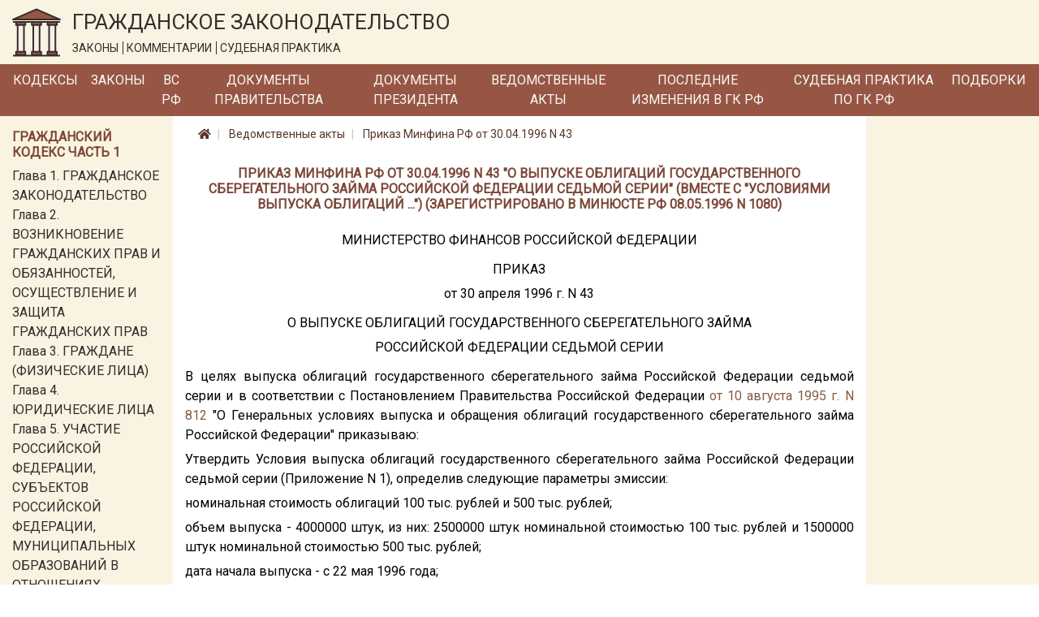

--- FILE ---
content_type: text/html; charset=utf-8
request_url: https://lawnotes.ru/npa/prikaz-minfina-rf-ot-30.04.1996-n-43
body_size: 8469
content:

<!DOCTYPE html>
<html lang="ru">
<head>
    <meta charset="utf-8" />
    <meta name="description" content="Приказ Минфина РФ от 30.04.1996 N 43. О выпуске облигаций государственного сберегательного займа Российской Федерации седьмой серии (вместе с Условиями выпуска облигаций ...) (Зарегистрировано в Минюсте РФ 08.05.1996 N 1080)" />
    <meta name="viewport" content="width=device-width, initial-scale=1.0" />
    <title>Приказ Минфина РФ от 30.04.1996 N 43</title>

    
    <link rel="canonical" href="/npa/prikaz-minfina-rf-ot-30.04.1996-n-43" />


    <link rel="stylesheet" href="/fonts/fontawesome/css/all.css" />
    <link rel="stylesheet" href="/lib/bootstrap/css/bootstrap.min.css" />
    <link href="https://fonts.googleapis.com/css?family=Roboto&display=swap" rel="stylesheet">
    <link rel="stylesheet" href="/css/site.css" />

    <!-- Yandex.Metrika counter -->
    <script type="text/javascript">
        (function (m, e, t, r, i, k, a) {
            m[i] = m[i] || function () {
                (m[i].a = m[i].a || []).push(arguments)
            };

            m[i].l = 1 * new
                Date(); k = e.createElement(t), a = e.getElementsByTagName(t)[0], k.async = 1, k.src = r
                    , a.parentNode.insertBefore(k, a)
        })
            (window, document, "script", "https://mc.yandex.ru/metrika/tag.js", "ym");
        ym(33914249, "init", { clickmap: true, trackLinks: true, accurateTrackBounce: true });
    </script>

    <noscript>
        <div>
            <img src="https://mc.yandex.ru/watch/33914249" style="position:absolute; left:-9999px;" alt="" />
        </div>
    </noscript>

    <!-- /Yandex.Metrika counter -->
</head>
<body>
    <a href="#" id="return-to-top">
        <i class="fas fa-chevron-up"></i>
    </a>

    <header>
        <div class="logo-container container-fluid d-none d-md-block">
            <div class="row">
                <div class="col-12">
                    <a href="/">
                        <img class="logo" src="/logo.svg" alt="Главная" />
                    </a>
                    <div class="title">
                        <span class="title-text">ГРАЖДАНСКОЕ ЗАКОНОДАТЕЛЬСТВО</span>
                        <div class="theses">
                            <span class="bordered">ЗАКОНЫ</span>
                            <span class="bordered">КОММЕНТАРИИ</span>
                            <span>СУДЕБНАЯ ПРАКТИКА</span>
                        </div>
                    </div>
                </div>
            </div>
        </div>
        <nav class="navbar navbar-expand-md">
            <div class="container-fluid pr-0 pl-0">
                <a class="navbar-brand mr-0" href='/'>
                    <img class="logo d-inline d-md-none" src="/logo.svg" alt="Главная" />
                </a>
                <span class="brand-text d-block d-md-none">ГРАЖДАНСКОЕ ЗАКОНОДАТЕЛЬСТВО</span>
                <button class="navbar-toggler" type="button" data-toggle="collapse" data-target="#header-menu" aria-controls="header-menu" aria-expanded="false" aria-label="Toggle navigation">
                    <span class="navbar-toggler-icon"></span>
                </button>

                <div class="collapse navbar-collapse" id="header-menu">
                    <ul class="navbar-nav">
                        <li class="nav-item mt-3 mb-3 mt-md-0 mb-md-0">
                            <a class="nav-link text-light" href="/kodeks">Кодексы</a>
                        </li>
                        <li class="nav-item mt-3 mb-3 mt-md-0 mb-md-0">
                            <a class="nav-link text-light" href="/laws">Законы</a>
                        </li>
                        <li class="nav-item mt-3 mb-3 mt-md-0 mb-md-0">
                            <a class="nav-link text-light" href="/vs-rf">ВС РФ</a>
                        </li>
                        <li class="nav-item mt-3 mb-3 mt-md-0 mb-md-0">
                            <a class="nav-link text-light" href="/pravitelstvo">Документы Правительства</a>
                        </li>
                        <li class="nav-item mt-3 mb-3 mt-md-0 mb-md-0">
                            <a class="nav-link text-light" href="/president-rf">Документы Президента</a>
                        </li>
                        <li class="nav-item mt-3 mb-3 mt-md-0 mb-md-0">
                            <a class="nav-link text-light" href="/npa">Ведомственные акты</a>
                        </li>
                        <li class="nav-item mt-3 mb-3 mt-md-0 mb-md-0">
                            <a class="nav-link text-light" href="/izmenenia-v-gk-rf">Последние изменения в ГК РФ</a>
                        </li>
                        <li class="nav-item mt-3 mb-3 mt-md-0 mb-md-0">
                            <a class="nav-link text-light" href="/sudpraktika">Судебная практика по ГК РФ</a>
                        </li>
                        <li class="nav-item mt-3 mb-3 mt-md-0 mb-md-0">
                            <a class="nav-link text-light" href="/podborki-gk-rf">Подборки</a>
                        </li>
                        <li class="nav-item mt-3 mb-3 mt-md-0 mb-md-0 d-block d-md-none">
                            <a class="nav-link text-light" href="/sitemap.html">Карта сайта</a>
                        </li>
                    </ul>
                </div>
            </div>
        </nav>
    </header>
    <div class="container-fluid">
        


        <div class="row">
            <div class="col-12 col-md-3 col-lg-2 order-3 order-md-1 left-column">
                <div class="mt-3">
                    
                        
    <div class="part-block mb-3">
        <h6 class="h6 text-left">Гражданский кодекс часть 1</h6>


            <div class="part-section">
                <a class="" href="/gk1/razdel-i/glava-1">Глава 1. ГРАЖДАНСКОЕ ЗАКОНОДАТЕЛЬСТВО</a>
            </div>
            <div class="part-section">
                <a class="" href="/gk1/razdel-i/glava-2">Глава 2. ВОЗНИКНОВЕНИЕ ГРАЖДАНСКИХ ПРАВ И ОБЯЗАННОСТЕЙ, ОСУЩЕСТВЛЕНИЕ И ЗАЩИТА ГРАЖДАНСКИХ ПРАВ</a>
            </div>
            <div class="part-section">
                <a class="" href="/gk1/razdel-i/glava-3">Глава 3. ГРАЖДАНЕ (ФИЗИЧЕСКИЕ ЛИЦА)</a>
            </div>
            <div class="part-section">
                <a class="" href="/gk1/razdel-i/glava-4">Глава 4. ЮРИДИЧЕСКИЕ ЛИЦА</a>
            </div>
            <div class="part-section">
                <a class="" href="/gk1/razdel-i/glava-5">Глава 5. УЧАСТИЕ РОССИЙСКОЙ ФЕДЕРАЦИИ, СУБЪЕКТОВ РОССИЙСКОЙ ФЕДЕРАЦИИ, МУНИЦИПАЛЬНЫХ ОБРАЗОВАНИЙ В ОТНОШЕНИЯХ, РЕГУЛИРУЕМЫХ ГРАЖДАНСКИМ ЗАКОНОДАТЕЛЬСТВОМ</a>
            </div>
            <div class="part-section">
                <a class="" href="/gk1/razdel-i/glava-6">Глава 6. ОБЩИЕ ПОЛОЖЕНИЯ</a>
            </div>

            <div class="collapse" id="toggleable-chapter-1">
                    <div class="part-section">
                        <a class="" href="/gk1/razdel-i/glava-7">Глава 7. ЦЕННЫЕ БУМАГИ</a>
                    </div>
                    <div class="part-section">
                        <a class="" href="/gk1/razdel-i/glava-8">Глава 8. НЕМАТЕРИАЛЬНЫЕ БЛАГА И ИХ ЗАЩИТА</a>
                    </div>
                    <div class="part-section">
                        <a class="" href="/gk1/razdel-i/glava-9">Глава 9. СДЕЛКИ</a>
                    </div>
                    <div class="part-section">
                        <a class="" href="/gk1/razdel-i/glava-9.1">Глава 9.1. РЕШЕНИЯ СОБРАНИЙ</a>
                    </div>
                    <div class="part-section">
                        <a class="" href="/gk1/razdel-i/glava-10">Глава 10. ПРЕДСТАВИТЕЛЬСТВО. ДОВЕРЕННОСТЬ</a>
                    </div>
                    <div class="part-section">
                        <a class="" href="/gk1/razdel-i/glava-11">Глава 11. ИСЧИСЛЕНИЕ СРОКОВ</a>
                    </div>
                    <div class="part-section">
                        <a class="" href="/gk1/razdel-i/glava-12">Глава 12. ИСКОВАЯ ДАВНОСТЬ</a>
                    </div>
                    <div class="part-section">
                        <a class="" href="/gk1/razdel-ii/glava-13">Глава 13. ОБЩИЕ ПОЛОЖЕНИЯ</a>
                    </div>
                    <div class="part-section">
                        <a class="" href="/gk1/razdel-ii/glava-14">Глава 14. ПРИОБРЕТЕНИЕ ПРАВА СОБСТВЕННОСТИ</a>
                    </div>
                    <div class="part-section">
                        <a class="" href="/gk1/razdel-ii/glava-15">Глава 15. ПРЕКРАЩЕНИЕ ПРАВА СОБСТВЕННОСТИ</a>
                    </div>
                    <div class="part-section">
                        <a class="" href="/gk1/razdel-ii/glava-16">Глава 16. ОБЩАЯ СОБСТВЕННОСТЬ</a>
                    </div>
                    <div class="part-section">
                        <a class="" href="/gk1/razdel-ii/glava-17">Глава 17. ПРАВО СОБСТВЕННОСТИ И ДРУГИЕ ВЕЩНЫЕ ПРАВА НА ЗЕМЛЮ</a>
                    </div>
                    <div class="part-section">
                        <a class="" href="/gk1/razdel-ii/glava-18">Глава 18. ПРАВО СОБСТВЕННОСТИ И ДРУГИЕ ВЕЩНЫЕ ПРАВА НА ЖИЛЫЕ ПОМЕЩЕНИЯ</a>
                    </div>
                    <div class="part-section">
                        <a class="" href="/gk1/razdel-ii/glava-19">Глава 19. ПРАВО ХОЗЯЙСТВЕННОГО ВЕДЕНИЯ, ПРАВО ОПЕРАТИВНОГО УПРАВЛЕНИЯ</a>
                    </div>
                    <div class="part-section">
                        <a class="" href="/gk1/razdel-ii/glava-20">Глава 20. ЗАЩИТА ПРАВА СОБСТВЕННОСТИ И ДРУГИХ ВЕЩНЫХ ПРАВ</a>
                    </div>
                    <div class="part-section">
                        <a class="" href="/gk1/razdel-iii/glava-21">Глава 21. ПОНЯТИЕ ОБЯЗАТЕЛЬСТВА</a>
                    </div>
                    <div class="part-section">
                        <a class="" href="/gk1/razdel-iii/glava-22">Глава 22. ИСПОЛНЕНИЕ ОБЯЗАТЕЛЬСТВ</a>
                    </div>
                    <div class="part-section">
                        <a class="" href="/gk1/razdel-iii/glava-23">Глава 23. ОБЕСПЕЧЕНИЕ ИСПОЛНЕНИЯ ОБЯЗАТЕЛЬСТВ</a>
                    </div>
                    <div class="part-section">
                        <a class="" href="/gk1/razdel-iii/glava-24">Глава 24. ПЕРЕМЕНА ЛИЦ В ОБЯЗАТЕЛЬСТВЕ</a>
                    </div>
                    <div class="part-section">
                        <a class="" href="/gk1/razdel-iii/glava-25">Глава 25. ОТВЕТСТВЕННОСТЬ ЗА НАРУШЕНИЕ ОБЯЗАТЕЛЬСТВ</a>
                    </div>
                    <div class="part-section">
                        <a class="" href="/gk1/razdel-iii/glava-26">Глава 26. ПРЕКРАЩЕНИЕ ОБЯЗАТЕЛЬСТВ</a>
                    </div>
                    <div class="part-section">
                        <a class="" href="/gk1/razdel-iii/glava-27">Глава 27. ПОНЯТИЕ И УСЛОВИЯ ДОГОВОРА</a>
                    </div>
                    <div class="part-section">
                        <a class="" href="/gk1/razdel-iii/glava-28">Глава 28. ЗАКЛЮЧЕНИЕ ДОГОВОРА</a>
                    </div>
                    <div class="part-section">
                        <a class="" href="/gk1/razdel-iii/glava-29">Глава 29. ИЗМЕНЕНИЕ И РАСТОРЖЕНИЕ ДОГОВОРА</a>
                    </div>
            </div>

        <button class="btn btn-outline-secondary btn-sm mt-2" type="button" data-toggle="collapse" data-target="#toggleable-chapter-1" aria-expanded="false" aria-controls="toggleable-chapter-1">
            Показать ещё...
        </button>
    </div>
    <div class="part-block mb-3">
        <h6 class="h6 text-left">Гражданский кодекс часть 2</h6>


            <div class="part-section">
                <a class="" href="/gk2/razdel-iv/glava-30">Глава 30. КУПЛЯ-ПРОДАЖА</a>
            </div>
            <div class="part-section">
                <a class="" href="/gk2/razdel-iv/glava-31">Глава 31. МЕНА</a>
            </div>
            <div class="part-section">
                <a class="" href="/gk2/razdel-iv/glava-32">Глава 32. ДАРЕНИЕ</a>
            </div>
            <div class="part-section">
                <a class="" href="/gk2/razdel-iv/glava-33">Глава 33. РЕНТА И ПОЖИЗНЕННОЕ СОДЕРЖАНИЕ С ИЖДИВЕНИЕМ</a>
            </div>
            <div class="part-section">
                <a class="" href="/gk2/razdel-iv/glava-34">Глава 34. АРЕНДА</a>
            </div>
            <div class="part-section">
                <a class="" href="/gk2/razdel-iv/glava-35">Глава 35. НАЕМ ЖИЛОГО ПОМЕЩЕНИЯ</a>
            </div>

            <div class="collapse" id="toggleable-chapter-2">
                    <div class="part-section">
                        <a class="" href="/gk2/razdel-iv/glava-36">Глава 36. БЕЗВОЗМЕЗДНОЕ ПОЛЬЗОВАНИЕ</a>
                    </div>
                    <div class="part-section">
                        <a class="" href="/gk2/razdel-iv/glava-37">Глава 37. ПОДРЯД</a>
                    </div>
                    <div class="part-section">
                        <a class="" href="/gk2/razdel-iv/glava-38">Глава 38. ВЫПОЛНЕНИЕ НАУЧНО-ИССЛЕДОВАТЕЛЬСКИХ, ОПЫТНО-КОНСТРУКТОРСКИХ И ТЕХНОЛОГИЧЕСКИХ РАБОТ</a>
                    </div>
                    <div class="part-section">
                        <a class="" href="/gk2/razdel-iv/glava-39">Глава 39. ВОЗМЕЗДНОЕ ОКАЗАНИЕ УСЛУГ</a>
                    </div>
                    <div class="part-section">
                        <a class="" href="/gk2/razdel-iv/glava-40">Глава 40. ПЕРЕВОЗКА</a>
                    </div>
                    <div class="part-section">
                        <a class="" href="/gk2/razdel-iv/glava-41">Глава 41. ТРАНСПОРТНАЯ ЭКСПЕДИЦИЯ</a>
                    </div>
                    <div class="part-section">
                        <a class="" href="/gk2/razdel-iv/glava-42">Глава 42. ЗАЕМ И КРЕДИТ</a>
                    </div>
                    <div class="part-section">
                        <a class="" href="/gk2/razdel-iv/glava-43">Глава 43. ФИНАНСИРОВАНИЕ ПОД УСТУПКУ ДЕНЕЖНОГО ТРЕБОВАНИЯ</a>
                    </div>
                    <div class="part-section">
                        <a class="" href="/gk2/razdel-iv/glava-44">Глава 44. БАНКОВСКИЙ ВКЛАД</a>
                    </div>
                    <div class="part-section">
                        <a class="" href="/gk2/razdel-iv/glava-45">Глава 45. БАНКОВСКИЙ СЧЕТ</a>
                    </div>
                    <div class="part-section">
                        <a class="" href="/gk2/razdel-iv/glava-46">Глава 46. РАСЧЕТЫ</a>
                    </div>
                    <div class="part-section">
                        <a class="" href="/gk2/razdel-iv/glava-47">Глава 47. ХРАНЕНИЕ</a>
                    </div>
                    <div class="part-section">
                        <a class="" href="/gk2/razdel-iv/glava-47.1">Глава 47.1. УСЛОВНОЕ ДЕПОНИРОВАНИЕ (ЭСКРОУ)</a>
                    </div>
                    <div class="part-section">
                        <a class="" href="/gk2/razdel-iv/glava-48">Глава 48. СТРАХОВАНИЕ</a>
                    </div>
                    <div class="part-section">
                        <a class="" href="/gk2/razdel-iv/glava-49">Глава 49. ПОРУЧЕНИЕ</a>
                    </div>
                    <div class="part-section">
                        <a class="" href="/gk2/razdel-iv/glava-50">Глава 50. ДЕЙСТВИЯ В ЧУЖОМ ИНТЕРЕСЕ БЕЗ ПОРУЧЕНИЯ</a>
                    </div>
                    <div class="part-section">
                        <a class="" href="/gk2/razdel-iv/glava-51">Глава 51. КОМИССИЯ</a>
                    </div>
                    <div class="part-section">
                        <a class="" href="/gk2/razdel-iv/glava-52">Глава 52. АГЕНТИРОВАНИЕ</a>
                    </div>
                    <div class="part-section">
                        <a class="" href="/gk2/razdel-iv/glava-53">Глава 53. ДОВЕРИТЕЛЬНОЕ УПРАВЛЕНИЕ ИМУЩЕСТВОМ</a>
                    </div>
                    <div class="part-section">
                        <a class="" href="/gk2/razdel-iv/glava-54">Глава 54. КОММЕРЧЕСКАЯ КОНЦЕССИЯ</a>
                    </div>
                    <div class="part-section">
                        <a class="" href="/gk2/razdel-iv/glava-55">Глава 55. ПРОСТОЕ ТОВАРИЩЕСТВО</a>
                    </div>
                    <div class="part-section">
                        <a class="" href="/gk2/razdel-iv/glava-56">Глава 56. ПУБЛИЧНОЕ ОБЕЩАНИЕ НАГРАДЫ</a>
                    </div>
                    <div class="part-section">
                        <a class="" href="/gk2/razdel-iv/glava-57">Глава 57. ПУБЛИЧНЫЙ КОНКУРС</a>
                    </div>
                    <div class="part-section">
                        <a class="" href="/gk2/razdel-iv/glava-58">Глава 58. ПРОВЕДЕНИЕ ИГР И ПАРИ</a>
                    </div>
                    <div class="part-section">
                        <a class="" href="/gk2/razdel-iv/glava-59">Глава 59. ОБЯЗАТЕЛЬСТВА ВСЛЕДСТВИЕ ПРИЧИНЕНИЯ ВРЕДА</a>
                    </div>
                    <div class="part-section">
                        <a class="" href="/gk2/razdel-iv/glava-60">Глава 60. ОБЯЗАТЕЛЬСТВА ВСЛЕДСТВИЕ НЕОСНОВАТЕЛЬНОГО ОБОГАЩЕНИЯ</a>
                    </div>
            </div>

        <button class="btn btn-outline-secondary btn-sm mt-2" type="button" data-toggle="collapse" data-target="#toggleable-chapter-2" aria-expanded="false" aria-controls="toggleable-chapter-2">
            Показать ещё...
        </button>
    </div>
    <div class="part-block mb-3">
        <h6 class="h6 text-left">Гражданский кодекс часть 3</h6>


            <div class="part-section">
                <a class="" href="/gk3/razdel-v/glava-61">Глава 61. ОБЩИЕ ПОЛОЖЕНИЯ О НАСЛЕДОВАНИИ</a>
            </div>
            <div class="part-section">
                <a class="" href="/gk3/razdel-v/glava-62">Глава 62. НАСЛЕДОВАНИЕ ПО ЗАВЕЩАНИЮ</a>
            </div>
            <div class="part-section">
                <a class="" href="/gk3/razdel-v/glava-63">Глава 63. НАСЛЕДОВАНИЕ ПО ЗАКОНУ</a>
            </div>
            <div class="part-section">
                <a class="" href="/gk3/razdel-v/glava-64">Глава 64. ПРИОБРЕТЕНИЕ НАСЛЕДСТВА</a>
            </div>
            <div class="part-section">
                <a class="" href="/gk3/razdel-v/glava-65">Глава 65. НАСЛЕДОВАНИЕ ОТДЕЛЬНЫХ ВИДОВ ИМУЩЕСТВА</a>
            </div>
            <div class="part-section">
                <a class="" href="/gk3/razdel-vi/glava-66">Глава 66. ОБЩИЕ ПОЛОЖЕНИЯ</a>
            </div>

            <div class="collapse" id="toggleable-chapter-3">
                    <div class="part-section">
                        <a class="" href="/gk3/razdel-vi/glava-67">Глава 67. ПРАВО, ПОДЛЕЖАЩЕЕ ПРИМЕНЕНИЮ ПРИ ОПРЕДЕЛЕНИИ ПРАВОВОГО ПОЛОЖЕНИЯ ЛИЦ</a>
                    </div>
                    <div class="part-section">
                        <a class="" href="/gk3/razdel-vi/glava-68">Глава 68. ПРАВО, ПОДЛЕЖАЩЕЕ ПРИМЕНЕНИЮ К ИМУЩЕСТВЕННЫМ И ЛИЧНЫМ НЕИМУЩЕСТВЕННЫМ ОТНОШЕНИЯМ</a>
                    </div>
            </div>

        <button class="btn btn-outline-secondary btn-sm mt-2" type="button" data-toggle="collapse" data-target="#toggleable-chapter-3" aria-expanded="false" aria-controls="toggleable-chapter-3">
            Показать ещё...
        </button>
    </div>
    <div class="part-block mb-3">
        <h6 class="h6 text-left">Гражданский кодекс часть 4</h6>


            <div class="part-section">
                <a class="" href="/gk4/razdel-vii/glava-69">Глава 69. ОБЩИЕ ПОЛОЖЕНИЯ</a>
            </div>
            <div class="part-section">
                <a class="" href="/gk4/razdel-vii/glava-70">Глава 70. АВТОРСКОЕ ПРАВО</a>
            </div>
            <div class="part-section">
                <a class="" href="/gk4/razdel-vii/glava-71">Глава 71. ПРАВА, СМЕЖНЫЕ С АВТОРСКИМИ</a>
            </div>
            <div class="part-section">
                <a class="" href="/gk4/razdel-vii/glava-72">Глава 72. ПАТЕНТНОЕ ПРАВО</a>
            </div>
            <div class="part-section">
                <a class="" href="/gk4/razdel-vii/glava-73">Глава 73. ПРАВО НА СЕЛЕКЦИОННОЕ ДОСТИЖЕНИЕ</a>
            </div>
            <div class="part-section">
                <a class="" href="/gk4/razdel-vii/glava-74">Глава 74. ПРАВО НА ТОПОЛОГИИ ИНТЕГРАЛЬНЫХ МИКРОСХЕМ</a>
            </div>

            <div class="collapse" id="toggleable-chapter-4">
                    <div class="part-section">
                        <a class="" href="/gk4/razdel-vii/glava-75">Глава 75. ПРАВО НА СЕКРЕТ ПРОИЗВОДСТВА (НОУ-ХАУ)</a>
                    </div>
                    <div class="part-section">
                        <a class="" href="/gk4/razdel-vii/glava-76">Глава 76. ПРАВА НА СРЕДСТВА ИНДИВИДУАЛИЗАЦИИ ЮРИДИЧЕСКИХ ЛИЦ, ТОВАРОВ, РАБОТ, УСЛУГ И ПРЕДПРИЯТИЙ</a>
                    </div>
                    <div class="part-section">
                        <a class="" href="/gk4/razdel-vii/glava-77">Глава 77. ПРАВО ИСПОЛЬЗОВАНИЯ РЕЗУЛЬТАТОВ ИНТЕЛЛЕКТУАЛЬНОЙ ДЕЯТЕЛЬНОСТИ В СОСТАВЕ ЕДИНОЙ ТЕХНОЛОГИИ</a>
                    </div>
            </div>

        <button class="btn btn-outline-secondary btn-sm mt-2" type="button" data-toggle="collapse" data-target="#toggleable-chapter-4" aria-expanded="false" aria-controls="toggleable-chapter-4">
            Показать ещё...
        </button>
    </div>

                    
                </div>
            </div>
            <div class="col-12 col-md-6 col-lg-8 order-1 order-md-2 mb-3 central-column">
                

<nav aria-label="breadcrumb">
    <ol class="breadcrumb">
        <li class="breadcrumb-item">
            <a href="/">
                <i class="fas fa-home"></i>
            </a>
        </li>
        <li class="breadcrumb-item">
            <a href="/npa">
                Ведомственные акты
            </a>
        </li>
        <li class="breadcrumb-item">
            <a href="/npa/prikaz-minfina-rf-ot-30.04.1996-n-43">
                Приказ Минфина РФ от 30.04.1996 N 43
            </a>
        </li>
    </ol>
</nav>

<h1 class="h1 text-center">Приказ Минфина РФ от 30.04.1996 N 43 &quot;О выпуске облигаций государственного сберегательного займа Российской Федерации седьмой серии&quot; (вместе с &quot;Условиями выпуска облигаций ...&quot;) (Зарегистрировано в Минюсте РФ 08.05.1996 N 1080)</h1>
<div class="document-html-container">
    <div class="text-justify text-break"></div><div class="text-left text-break"></div><div class="text-center text-break">МИНИСТЕРСТВО ФИНАНСОВ РОССИЙСКОЙ ФЕДЕРАЦИИ</div><div class="text-center text-break"></div><div class="text-center text-break">ПРИКАЗ</div><div class="text-center text-break">от 30 апреля 1996 г. N 43</div><div class="text-center text-break"></div><div class="text-center text-break">О ВЫПУСКЕ ОБЛИГАЦИЙ ГОСУДАРСТВЕННОГО СБЕРЕГАТЕЛЬНОГО ЗАЙМА</div><div class="text-center text-break">РОССИЙСКОЙ ФЕДЕРАЦИИ СЕДЬМОЙ СЕРИИ</div><div class="text-left text-break"></div><div class="text-start text-start  text-justify text-break">В целях выпуска облигаций государственного сберегательного займа Российской Федерации седьмой серии и в соответствии с Постановлением Правительства Российской Федерации <a href='/pravitelstvo/postanovlenie-pravitelstva-rf-ot-10.08.1995-n-812' title='Постановление Правительства РФ от 10.08.1995 N 812 (ред. от 24.08.2004)'>от 10 августа 1995 г. N 812</a> "О Генеральных условиях выпуска и обращения облигаций государственного сберегательного займа Российской Федерации" приказываю:</div><div class="text-justify text-break">Утвердить Условия выпуска облигаций государственного сберегательного займа Российской Федерации седьмой серии (Приложение N 1), определив следующие параметры эмиссии:</div><div class="text-justify text-break">номинальная стоимость облигаций 100 тыс. рублей и 500 тыс. рублей;</div><div class="text-justify text-break">объем выпуска - 4000000 штук, из них: 2500000 штук номинальной стоимостью 100 тыс. рублей и 1500000 штук номинальной стоимостью 500 тыс. рублей;</div><div class="text-justify text-break">дата начала выпуска - с 22 мая 1996 года;</div><div class="text-justify text-break">дата начала погашения - с 22 мая 1997 года;</div><div class="text-justify text-break">дата окончания погашения - 16 ноября 1997 года;</div><div class="text-justify text-break">срок обращения облигаций - 365 дней.</div><div class="text-justify text-break">2. Поручить комиссии, утвержденной Приказами Министерства финансов Российской Федерации <a href='/npa/prikaz-minfina-rf-ot-05.09.1995-n-99' title='Приказ Минфина РФ от 05.09.1995 N 99'>от 05.09.95 N 99</a> и <a href='/npa/prikaz-minfina-rf-ot-11.09.1995-n-103' title='Приказ Минфина РФ от 11.09.1995 N 103'>от 11.09.95 N 103</a>, определить результаты подписки на облигации государственного сберегательного займа Российской Федерации седьмой серии.</div><div class="text-left text-break"></div><div class="text-right text-break">Первый заместитель</div><div class="text-right text-break">Министра финансов РФ</div><div class="text-right text-break">А.П.ВАВИЛОВ</div><div class="text-left text-break"></div><div class="text-left text-break"></div><div class="text-left text-break"></div><div class="text-left text-break"></div><div class="text-left text-break"></div><div class="text-left text-break"></div><div class="text-right text-break">Приложение N 1</div><div class="text-right text-break">к Приказу Министерства финансов</div><div class="text-right text-break">Российской Федерации</div><div class="text-right text-break">от 30.04.96 N 43</div><div class="text-left text-break"></div><div class="text-center text-break">УСЛОВИЯ</div><div class="text-center text-break">ВЫПУСКА ОБЛИГАЦИЙ ГОСУДАРСТВЕННОГО СБЕРЕГАТЕЛЬНОГО ЗАЙМА</div><div class="text-center text-break">РОССИЙСКОЙ ФЕДЕРАЦИИ СЕДЬМОЙ СЕРИИ</div><div class="text-left text-break"></div><div class="text-justify text-break">1. Настоящие Условия определяют порядок выпуска и обращения облигаций государственного сберегательного займа Российской Федерации седьмой серии (далее - облигации) в соответствии с Указом Президента Российской Федерации <a href='/president-rf/ukaz-prezidenta-rf-ot-09.08.1995-n-836' title='Указ Президента РФ от 09.08.1995 N 836'>от 9 августа 1995 г. N 836</a> "О государственном сберегательном займе Российской Федерации" и Генеральными условиями выпуска и обращения облигаций государственного сберегательного займа Российской Федерации, утвержденными Постановлением Правительства Российской Федерации <a href='/pravitelstvo/postanovlenie-pravitelstva-rf-ot-10.08.1995-n-812' title='Постановление Правительства РФ от 10.08.1995 N 812 (ред. от 24.08.2004)'>от 10 августа 1995 г. N 812</a> "О Генеральных условиях выпуска и обращения облигаций государственного сберегательного займа Российской Федерации".</div><div class="text-justify text-break">2. Эмитентом облигаций является Министерство финансов Российской федерации (далее - Эмитент).</div><div class="text-justify text-break">3. Облигации выпускаются сроком на 1 год с 22 мая 1996 года по 21 мая 1997 года номинальной стоимостью 100 тыс. рублей и 500 тыс. рублей и являются государственными ценными бумагами на предъявителя.</div><div class="text-justify text-break">Общее число облигаций номинальной стоимостью 100 тыс. рублей составляет 2500000 штук, номинальной стоимостью 500 тыс. рублей - 1500000 штук.</div><div class="text-justify text-break">Объем выпуска государственного сберегательного займа Российской федерации седьмой серии составляет 1 трлн. рублей.</div><div class="text-justify text-break">4. Каждая облигация имеет 4 купона. Купонный период составляет три календарных месяца и определяется с даты начала выпуска.</div><div class="text-justify text-break">Выплата процентного дохода по купонам владельцам облигаций осуществляется:</div><div class="text-justify text-break">по купону N 1 - с 22 августа 1996 года;</div><div class="text-justify text-break">по купону N 2 - c 22 ноября 1996 года;</div><div class="text-justify text-break">по купону N 3 - с 22 февраля 1997 года;</div><div class="text-justify text-break">по купону N 4 - c 22 мая 1997 года.</div><div class="text-justify text-break">5. Процентный доход по купону определяется Эмитентом на каждый купонный период и равняется последней официально объявленной купонной ставке по облигациям федеральных займов с переменным купонным доходом (ОФЗ). Процентный доход объявляется по первому купону за десять дней до начала купонного периода, по остальным - за неделю до начала соответствующего купонного периода. Размер процентного дохода по каждой облигации выплачивается в валюте Российской Федерации исходя из номинальной стоимости облигации.</div><div class="text-justify text-break">6. Процентный доход по купонам облигаций выплачивается уполномоченными Эмитентом банками (платежными агентами) в наличной и безналичной форме, начиная со следующего после окончания купонного периода рабочего дня. Порядок осуществления функций платежного агента определяется договором между Эмитентом и платежными агентами. Купоны, отделенные от облигаций до их оплаты платежным агентом, не дают права на получение процентного дохода.</div><div class="text-justify text-break">7. Продажа облигаций осуществляется уполномоченными банками и кредитными организациями, определяемыми Эмитентом и заключившими с ним договор купли - продажи облигаций.</div><div class="text-justify text-break">8. Уполномоченные Эмитентом банки и другие кредитные организации, участвующие в размещении облигаций, в течение 60 дней с момента начала выпуска обязаны продать не менее 90 процентов купленных ими у Эмитента облигаций. Продажа облигаций осуществляется по рыночным ценам.</div><div class="text-justify text-break">9. Уполномоченные Эмитентом банки и другие кредитные организации вправе покупать облигации на рынке по рыночным ценам, в том числе путем котировок облигаций.</div><div class="text-justify text-break">10. Облигации погашаются с 22 мая 1997 года в валюте Российской Федерации.</div><div class="text-justify text-break">При погашении облигаций владельцам выплачивается номинальная стоимость облигаций и процентный доход по последнему купону. Погашение облигаций осуществляется уполномоченными Эмитентом банками при предъявлении подлинника облигации.</div><div class="text-justify text-break">11. Эмитент не выкупает облигации займа до наступления срока погашения.</div><div class="text-justify text-break">12. Официальная информация о величине процентного дохода по купонам публикуется Эмитентом в "Российской газете" в сроки, установленные п. 5 настоящих Условий.</div><div class="text-left text-break"></div><div class="text-left text-break"></div>
</div>




            </div>
            <div class="d-none d-md-block col-md-3 col-lg-2 order-2 order-md-3 right-column">
                
            </div>
        </div>
    </div>

    <footer>
        <div class="container">
            <div class="row">
                <div class="text-container col-12 col-md-2 offset-0 offset-md-0 text-center">
                    <a class="" href="/policy">Политика обработки ПД</a>
                </div>
                <div class="text-container col-12 col-md-6 offset-0 offset-md-1 text-center">
                    © 2015 - 2026, Гражданское законодательство
                </div>
                <div class="text-container col-12 col-md-2 offset-0 offset-md-1 text-center">
                    <a class="" href="/sitemap.html">Карта сайта</a>
                </div>
            </div>
        </div>
    </footer>


    <script src="/lib/jquery/jquery.min.js"></script>
    <script src="/lib/bootstrap/js/bootstrap.bundle.min.js"></script>
    <script src="/js/site.js?v=C6Mw6zCIMVVgJY_Rpb0MS_fzdDqADJV-h-ndihv8qWc"></script>

    
</body>
</html>